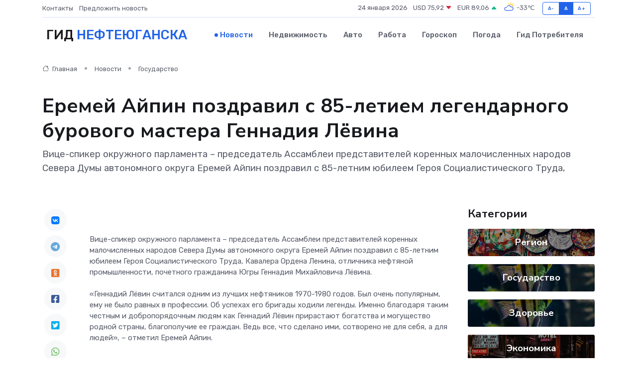

--- FILE ---
content_type: text/html; charset=UTF-8
request_url: https://nefteyugansk-gid.ru/news/gosudarstvo/eremey-aypin-pozdravil-s-85-letiem-legendarnogo-burovogo-mastera-gennadiya-levina.htm
body_size: 9443
content:
<!DOCTYPE html>
<html lang="ru">
<head>
	<meta charset="utf-8">
	<meta name="csrf-token" content="L0PvS0kR3d9f9kEODrfuaW0opzlFrURByepWqqk7">
    <meta http-equiv="X-UA-Compatible" content="IE=edge">
    <meta name="viewport" content="width=device-width, initial-scale=1">
    <title>Еремей Айпин поздравил с 85-летием легендарного бурового мастера Геннадия Лёвина - новости Нефтеюганска</title>
    <meta name="description" property="description" content="Вице-спикер окружного парламента – председатель Ассамблеи представителей коренных малочисленных народов Севера Думы автономного округа Еремей Айпин поздравил с 85-летним юбилеем Героя Социалистического Труда,">
    
    <meta property="fb:pages" content="105958871990207" />
    <link rel="shortcut icon" type="image/x-icon" href="https://nefteyugansk-gid.ru/favicon.svg">
    <link rel="canonical" href="https://nefteyugansk-gid.ru/news/gosudarstvo/eremey-aypin-pozdravil-s-85-letiem-legendarnogo-burovogo-mastera-gennadiya-levina.htm">
    <link rel="preconnect" href="https://fonts.gstatic.com">
    <link rel="dns-prefetch" href="https://fonts.googleapis.com">
    <link rel="dns-prefetch" href="https://pagead2.googlesyndication.com">
    <link rel="dns-prefetch" href="https://res.cloudinary.com">
    <link href="https://fonts.googleapis.com/css2?family=Nunito+Sans:wght@400;700&family=Rubik:wght@400;500;700&display=swap" rel="stylesheet">
    <link rel="stylesheet" type="text/css" href="https://nefteyugansk-gid.ru/assets/font-awesome/css/all.min.css">
    <link rel="stylesheet" type="text/css" href="https://nefteyugansk-gid.ru/assets/bootstrap-icons/bootstrap-icons.css">
    <link rel="stylesheet" type="text/css" href="https://nefteyugansk-gid.ru/assets/tiny-slider/tiny-slider.css">
    <link rel="stylesheet" type="text/css" href="https://nefteyugansk-gid.ru/assets/glightbox/css/glightbox.min.css">
    <link rel="stylesheet" type="text/css" href="https://nefteyugansk-gid.ru/assets/plyr/plyr.css">
    <link id="style-switch" rel="stylesheet" type="text/css" href="https://nefteyugansk-gid.ru/assets/css/style.css">
    <link rel="stylesheet" type="text/css" href="https://nefteyugansk-gid.ru/assets/css/style2.css">

    <meta name="twitter:card" content="summary">
    <meta name="twitter:site" content="@mysite">
    <meta name="twitter:title" content="Еремей Айпин поздравил с 85-летием легендарного бурового мастера Геннадия Лёвина - новости Нефтеюганска">
    <meta name="twitter:description" content="Вице-спикер окружного парламента – председатель Ассамблеи представителей коренных малочисленных народов Севера Думы автономного округа Еремей Айпин поздравил с 85-летним юбилеем Героя Социалистического Труда,">
    <meta name="twitter:creator" content="@mysite">
    <meta name="twitter:image:src" content="https://res.cloudinary.com/dy97px5ke/image/upload/oau4qp7rsvfrgtezihk9">
    <meta name="twitter:domain" content="nefteyugansk-gid.ru">
    <meta name="twitter:card" content="summary_large_image" /><meta name="twitter:image" content="https://res.cloudinary.com/dy97px5ke/image/upload/oau4qp7rsvfrgtezihk9">

    <meta property="og:url" content="http://nefteyugansk-gid.ru/news/gosudarstvo/eremey-aypin-pozdravil-s-85-letiem-legendarnogo-burovogo-mastera-gennadiya-levina.htm">
    <meta property="og:title" content="Еремей Айпин поздравил с 85-летием легендарного бурового мастера Геннадия Лёвина - новости Нефтеюганска">
    <meta property="og:description" content="Вице-спикер окружного парламента – председатель Ассамблеи представителей коренных малочисленных народов Севера Думы автономного округа Еремей Айпин поздравил с 85-летним юбилеем Героя Социалистического Труда,">
    <meta property="og:type" content="website">
    <meta property="og:image" content="https://res.cloudinary.com/dy97px5ke/image/upload/oau4qp7rsvfrgtezihk9">
    <meta property="og:locale" content="ru_RU">
    <meta property="og:site_name" content="Гид Нефтеюганска">
    

    <link rel="image_src" href="https://res.cloudinary.com/dy97px5ke/image/upload/oau4qp7rsvfrgtezihk9" />

    <link rel="alternate" type="application/rss+xml" href="https://nefteyugansk-gid.ru/feed" title="Нефтеюганск: гид, новости, афиша">
        <script async src="https://pagead2.googlesyndication.com/pagead/js/adsbygoogle.js"></script>
    <script>
        (adsbygoogle = window.adsbygoogle || []).push({
            google_ad_client: "ca-pub-0899253526956684",
            enable_page_level_ads: true
        });
    </script>
        
    
    
    
    <script>if (window.top !== window.self) window.top.location.replace(window.self.location.href);</script>
    <script>if(self != top) { top.location=document.location;}</script>

<!-- Google tag (gtag.js) -->
<script async src="https://www.googletagmanager.com/gtag/js?id=G-71VQP5FD0J"></script>
<script>
  window.dataLayer = window.dataLayer || [];
  function gtag(){dataLayer.push(arguments);}
  gtag('js', new Date());

  gtag('config', 'G-71VQP5FD0J');
</script>
</head>
<body>
<script type="text/javascript" > (function(m,e,t,r,i,k,a){m[i]=m[i]||function(){(m[i].a=m[i].a||[]).push(arguments)}; m[i].l=1*new Date();k=e.createElement(t),a=e.getElementsByTagName(t)[0],k.async=1,k.src=r,a.parentNode.insertBefore(k,a)}) (window, document, "script", "https://mc.yandex.ru/metrika/tag.js", "ym"); ym(54007705, "init", {}); ym(86840228, "init", { clickmap:true, trackLinks:true, accurateTrackBounce:true, webvisor:true });</script> <noscript><div><img src="https://mc.yandex.ru/watch/54007705" style="position:absolute; left:-9999px;" alt="" /><img src="https://mc.yandex.ru/watch/86840228" style="position:absolute; left:-9999px;" alt="" /></div></noscript>
<script type="text/javascript">
    new Image().src = "//counter.yadro.ru/hit?r"+escape(document.referrer)+((typeof(screen)=="undefined")?"":";s"+screen.width+"*"+screen.height+"*"+(screen.colorDepth?screen.colorDepth:screen.pixelDepth))+";u"+escape(document.URL)+";h"+escape(document.title.substring(0,150))+";"+Math.random();
</script>
<!-- Rating@Mail.ru counter -->
<script type="text/javascript">
var _tmr = window._tmr || (window._tmr = []);
_tmr.push({id: "3138453", type: "pageView", start: (new Date()).getTime()});
(function (d, w, id) {
  if (d.getElementById(id)) return;
  var ts = d.createElement("script"); ts.type = "text/javascript"; ts.async = true; ts.id = id;
  ts.src = "https://top-fwz1.mail.ru/js/code.js";
  var f = function () {var s = d.getElementsByTagName("script")[0]; s.parentNode.insertBefore(ts, s);};
  if (w.opera == "[object Opera]") { d.addEventListener("DOMContentLoaded", f, false); } else { f(); }
})(document, window, "topmailru-code");
</script><noscript><div>
<img src="https://top-fwz1.mail.ru/counter?id=3138453;js=na" style="border:0;position:absolute;left:-9999px;" alt="Top.Mail.Ru" />
</div></noscript>
<!-- //Rating@Mail.ru counter -->

<header class="navbar-light navbar-sticky header-static">
    <div class="navbar-top d-none d-lg-block small">
        <div class="container">
            <div class="d-md-flex justify-content-between align-items-center my-1">
                <!-- Top bar left -->
                <ul class="nav">
                    <li class="nav-item">
                        <a class="nav-link ps-0" href="https://nefteyugansk-gid.ru/contacts">Контакты</a>
                    </li>
                    <li class="nav-item">
                        <a class="nav-link ps-0" href="https://nefteyugansk-gid.ru/sendnews">Предложить новость</a>
                    </li>
                    
                </ul>
                <!-- Top bar right -->
                <div class="d-flex align-items-center">
                    
                    <ul class="list-inline mb-0 text-center text-sm-end me-3">
						<li class="list-inline-item">
							<span>24 января 2026</span>
						</li>
                        <li class="list-inline-item">
                            <a class="nav-link px-0" href="https://nefteyugansk-gid.ru/currency">
                                <span>USD 75,92 <i class="bi bi-caret-down-fill text-danger"></i></span>
                            </a>
						</li>
                        <li class="list-inline-item">
                            <a class="nav-link px-0" href="https://nefteyugansk-gid.ru/currency">
                                <span>EUR 89,06 <i class="bi bi-caret-up-fill text-success"></i></span>
                            </a>
						</li>
						<li class="list-inline-item">
                            <a class="nav-link px-0" href="https://nefteyugansk-gid.ru/pogoda">
                                <svg xmlns="http://www.w3.org/2000/svg" width="25" height="25" viewBox="0 0 30 30"><path fill="#FFC000" d="M25.335 3.313a.5.5 0 0 0-.708 0l-1.414 1.414a.5.5 0 0 0 0 .707l.354.353a.5.5 0 0 0 .707 0l1.413-1.414a.5.5 0 0 0 0-.707l-.352-.353zm-10.958 0a.5.5 0 0 0-.708 0l-.353.353a.5.5 0 0 0 0 .707l1.414 1.414a.5.5 0 0 0 .707 0l.354-.353a.5.5 0 0 0 0-.707l-1.414-1.414zM25.501 8.75a.5.5 0 0 0-.5.5v.5a.5.5 0 0 0 .5.5h2a.5.5 0 0 0 .499-.5v-.5a.5.5 0 0 0-.5-.5h-2zM19.25 1a.5.5 0 0 0-.499.5v2a.5.5 0 0 0 .5.5h.5a.5.5 0 0 0 .5-.5v-2a.5.5 0 0 0-.5-.5h-.5zm-3.98 7.025C15.883 6.268 17.536 5 19.5 5A4.5 4.5 0 0 1 24 9.5c0 .784-.22 1.511-.572 2.153a4.997 4.997 0 0 0-1.406-.542A2.976 2.976 0 0 0 22.5 9.5c0-1.655-1.346-3-3-3a3 3 0 0 0-2.74 1.791 5.994 5.994 0 0 0-1.49-.266zM0 0v30V0zm30 0v30V0z"></path><path fill="#315EFB" d="M25.036 13.066a4.948 4.948 0 0 1 0 5.868A4.99 4.99 0 0 1 20.99 21H8.507a4.49 4.49 0 0 1-3.64-1.86 4.458 4.458 0 0 1 0-5.281A4.491 4.491 0 0 1 8.506 12c.686 0 1.37.159 1.996.473a.5.5 0 0 1 .16.766l-.33.399a.502.502 0 0 1-.598.132 2.976 2.976 0 0 0-3.346.608 3.007 3.007 0 0 0 .334 4.532c.527.396 1.177.59 1.836.59H20.94a3.54 3.54 0 0 0 2.163-.711 3.497 3.497 0 0 0 1.358-3.206 3.45 3.45 0 0 0-.706-1.727A3.486 3.486 0 0 0 20.99 12.5c-.07 0-.138.016-.208.02-.328.02-.645.085-.947.192a.496.496 0 0 1-.63-.287 4.637 4.637 0 0 0-.445-.874 4.495 4.495 0 0 0-.584-.733A4.461 4.461 0 0 0 14.998 9.5a4.46 4.46 0 0 0-3.177 1.318 2.326 2.326 0 0 0-.135.147.5.5 0 0 1-.592.131 5.78 5.78 0 0 0-.453-.19.5.5 0 0 1-.21-.79A5.97 5.97 0 0 1 14.998 8a5.97 5.97 0 0 1 4.237 1.757c.398.399.704.85.966 1.319.262-.042.525-.076.79-.076a4.99 4.99 0 0 1 4.045 2.066zM0 0v30V0zm30 0v30V0z"></path></svg>
                                <span>-33&#8451;</span>
                            </a>
						</li>
					</ul>

                    <!-- Font size accessibility START -->
                    <div class="btn-group me-2" role="group" aria-label="font size changer">
                        <input type="radio" class="btn-check" name="fntradio" id="font-sm">
                        <label class="btn btn-xs btn-outline-primary mb-0" for="font-sm">A-</label>

                        <input type="radio" class="btn-check" name="fntradio" id="font-default" checked>
                        <label class="btn btn-xs btn-outline-primary mb-0" for="font-default">A</label>

                        <input type="radio" class="btn-check" name="fntradio" id="font-lg">
                        <label class="btn btn-xs btn-outline-primary mb-0" for="font-lg">A+</label>
                    </div>

                    
                </div>
            </div>
            <!-- Divider -->
            <div class="border-bottom border-2 border-primary opacity-1"></div>
        </div>
    </div>

    <!-- Logo Nav START -->
    <nav class="navbar navbar-expand-lg">
        <div class="container">
            <!-- Logo START -->
            <a class="navbar-brand" href="https://nefteyugansk-gid.ru" style="text-align: end;">
                
                			<span class="ms-2 fs-3 text-uppercase fw-normal">Гид <span style="color: #2163e8;">Нефтеюганска</span></span>
                            </a>
            <!-- Logo END -->

            <!-- Responsive navbar toggler -->
            <button class="navbar-toggler ms-auto" type="button" data-bs-toggle="collapse"
                data-bs-target="#navbarCollapse" aria-controls="navbarCollapse" aria-expanded="false"
                aria-label="Toggle navigation">
                <span class="text-body h6 d-none d-sm-inline-block">Menu</span>
                <span class="navbar-toggler-icon"></span>
            </button>

            <!-- Main navbar START -->
            <div class="collapse navbar-collapse" id="navbarCollapse">
                <ul class="navbar-nav navbar-nav-scroll mx-auto">
                                        <li class="nav-item"> <a class="nav-link active" href="https://nefteyugansk-gid.ru/news">Новости</a></li>
                                        <li class="nav-item"> <a class="nav-link" href="https://nefteyugansk-gid.ru/realty">Недвижимость</a></li>
                                        <li class="nav-item"> <a class="nav-link" href="https://nefteyugansk-gid.ru/auto">Авто</a></li>
                                        <li class="nav-item"> <a class="nav-link" href="https://nefteyugansk-gid.ru/job">Работа</a></li>
                                        <li class="nav-item"> <a class="nav-link" href="https://nefteyugansk-gid.ru/horoscope">Гороскоп</a></li>
                                        <li class="nav-item"> <a class="nav-link" href="https://nefteyugansk-gid.ru/pogoda">Погода</a></li>
                                        <li class="nav-item"> <a class="nav-link" href="https://nefteyugansk-gid.ru/poleznoe">Гид потребителя</a></li>
                                    </ul>
            </div>
            <!-- Main navbar END -->

            
        </div>
    </nav>
    <!-- Logo Nav END -->
</header>
    <main>
        <!-- =======================
                Main content START -->
        <section class="pt-3 pb-lg-5">
            <div class="container" data-sticky-container>
                <div class="row">
                    <!-- Main Post START -->
                    <div class="col-lg-9">
                        <!-- Categorie Detail START -->
                        <div class="mb-4">
							<nav aria-label="breadcrumb" itemscope itemtype="http://schema.org/BreadcrumbList">
								<ol class="breadcrumb breadcrumb-dots">
									<li class="breadcrumb-item" itemprop="itemListElement" itemscope itemtype="http://schema.org/ListItem">
										<meta itemprop="name" content="Гид Нефтеюганска">
										<meta itemprop="position" content="1">
										<meta itemprop="item" content="https://nefteyugansk-gid.ru">
										<a itemprop="url" href="https://nefteyugansk-gid.ru">
										<i class="bi bi-house me-1"></i> Главная
										</a>
									</li>
									<li class="breadcrumb-item" itemprop="itemListElement" itemscope itemtype="http://schema.org/ListItem">
										<meta itemprop="name" content="Новости">
										<meta itemprop="position" content="2">
										<meta itemprop="item" content="https://nefteyugansk-gid.ru/news">
										<a itemprop="url" href="https://nefteyugansk-gid.ru/news"> Новости</a>
									</li>
									<li class="breadcrumb-item" aria-current="page" itemprop="itemListElement" itemscope itemtype="http://schema.org/ListItem">
										<meta itemprop="name" content="Государство">
										<meta itemprop="position" content="3">
										<meta itemprop="item" content="https://nefteyugansk-gid.ru/news/gosudarstvo">
										<a itemprop="url" href="https://nefteyugansk-gid.ru/news/gosudarstvo"> Государство</a>
									</li>
									<li aria-current="page" itemprop="itemListElement" itemscope itemtype="http://schema.org/ListItem">
									<meta itemprop="name" content="Еремей Айпин поздравил с 85-летием легендарного бурового мастера Геннадия Лёвина">
									<meta itemprop="position" content="4" />
									<meta itemprop="item" content="https://nefteyugansk-gid.ru/news/gosudarstvo/eremey-aypin-pozdravil-s-85-letiem-legendarnogo-burovogo-mastera-gennadiya-levina.htm">
									</li>
								</ol>
							</nav>
						
                        </div>
                    </div>
                </div>
                <div class="row align-items-center">
                                                        <!-- Content -->
                    <div class="col-md-12 mt-4 mt-md-0">
                                            <h1 class="display-6">Еремей Айпин поздравил с 85-летием легендарного бурового мастера Геннадия Лёвина</h1>
                        <p class="lead">Вице-спикер окружного парламента – председатель Ассамблеи представителей коренных малочисленных народов Севера Думы автономного округа Еремей Айпин поздравил с 85-летним юбилеем Героя Социалистического Труда,</p>
                    </div>
				                                    </div>
            </div>
        </section>
        <!-- =======================
        Main START -->
        <section class="pt-0">
            <div class="container position-relative" data-sticky-container>
                <div class="row">
                    <!-- Left sidebar START -->
                    <div class="col-md-1">
                        <div class="text-start text-lg-center mb-5" data-sticky data-margin-top="80" data-sticky-for="767">
                            <style>
                                .fa-vk::before {
                                    color: #07f;
                                }
                                .fa-telegram::before {
                                    color: #64a9dc;
                                }
                                .fa-facebook-square::before {
                                    color: #3b5998;
                                }
                                .fa-odnoklassniki-square::before {
                                    color: #eb722e;
                                }
                                .fa-twitter-square::before {
                                    color: #00aced;
                                }
                                .fa-whatsapp::before {
                                    color: #65bc54;
                                }
                                .fa-viber::before {
                                    color: #7b519d;
                                }
                                .fa-moimir svg {
                                    background-color: #168de2;
                                    height: 18px;
                                    width: 18px;
                                    background-size: 18px 18px;
                                    border-radius: 4px;
                                    margin-bottom: 2px;
                                }
                            </style>
                            <ul class="nav text-white-force">
                                <li class="nav-item">
                                    <a class="nav-link icon-md rounded-circle m-1 p-0 fs-5 bg-light" href="https://vk.com/share.php?url=https://nefteyugansk-gid.ru/news/gosudarstvo/eremey-aypin-pozdravil-s-85-letiem-legendarnogo-burovogo-mastera-gennadiya-levina.htm&title=Еремей Айпин поздравил с 85-летием легендарного бурового мастера Геннадия Лёвина - новости Нефтеюганска&utm_source=share" rel="nofollow" target="_blank">
                                        <i class="fab fa-vk align-middle text-body"></i>
                                    </a>
                                </li>
                                <li class="nav-item">
                                    <a class="nav-link icon-md rounded-circle m-1 p-0 fs-5 bg-light" href="https://t.me/share/url?url=https://nefteyugansk-gid.ru/news/gosudarstvo/eremey-aypin-pozdravil-s-85-letiem-legendarnogo-burovogo-mastera-gennadiya-levina.htm&text=Еремей Айпин поздравил с 85-летием легендарного бурового мастера Геннадия Лёвина - новости Нефтеюганска&utm_source=share" rel="nofollow" target="_blank">
                                        <i class="fab fa-telegram align-middle text-body"></i>
                                    </a>
                                </li>
                                <li class="nav-item">
                                    <a class="nav-link icon-md rounded-circle m-1 p-0 fs-5 bg-light" href="https://connect.ok.ru/offer?url=https://nefteyugansk-gid.ru/news/gosudarstvo/eremey-aypin-pozdravil-s-85-letiem-legendarnogo-burovogo-mastera-gennadiya-levina.htm&title=Еремей Айпин поздравил с 85-летием легендарного бурового мастера Геннадия Лёвина - новости Нефтеюганска&utm_source=share" rel="nofollow" target="_blank">
                                        <i class="fab fa-odnoklassniki-square align-middle text-body"></i>
                                    </a>
                                </li>
                                <li class="nav-item">
                                    <a class="nav-link icon-md rounded-circle m-1 p-0 fs-5 bg-light" href="https://www.facebook.com/sharer.php?src=sp&u=https://nefteyugansk-gid.ru/news/gosudarstvo/eremey-aypin-pozdravil-s-85-letiem-legendarnogo-burovogo-mastera-gennadiya-levina.htm&title=Еремей Айпин поздравил с 85-летием легендарного бурового мастера Геннадия Лёвина - новости Нефтеюганска&utm_source=share" rel="nofollow" target="_blank">
                                        <i class="fab fa-facebook-square align-middle text-body"></i>
                                    </a>
                                </li>
                                <li class="nav-item">
                                    <a class="nav-link icon-md rounded-circle m-1 p-0 fs-5 bg-light" href="https://twitter.com/intent/tweet?text=Еремей Айпин поздравил с 85-летием легендарного бурового мастера Геннадия Лёвина - новости Нефтеюганска&url=https://nefteyugansk-gid.ru/news/gosudarstvo/eremey-aypin-pozdravil-s-85-letiem-legendarnogo-burovogo-mastera-gennadiya-levina.htm&utm_source=share" rel="nofollow" target="_blank">
                                        <i class="fab fa-twitter-square align-middle text-body"></i>
                                    </a>
                                </li>
                                <li class="nav-item">
                                    <a class="nav-link icon-md rounded-circle m-1 p-0 fs-5 bg-light" href="https://api.whatsapp.com/send?text=Еремей Айпин поздравил с 85-летием легендарного бурового мастера Геннадия Лёвина - новости Нефтеюганска https://nefteyugansk-gid.ru/news/gosudarstvo/eremey-aypin-pozdravil-s-85-letiem-legendarnogo-burovogo-mastera-gennadiya-levina.htm&utm_source=share" rel="nofollow" target="_blank">
                                        <i class="fab fa-whatsapp align-middle text-body"></i>
                                    </a>
                                </li>
                                <li class="nav-item">
                                    <a class="nav-link icon-md rounded-circle m-1 p-0 fs-5 bg-light" href="viber://forward?text=Еремей Айпин поздравил с 85-летием легендарного бурового мастера Геннадия Лёвина - новости Нефтеюганска https://nefteyugansk-gid.ru/news/gosudarstvo/eremey-aypin-pozdravil-s-85-letiem-legendarnogo-burovogo-mastera-gennadiya-levina.htm&utm_source=share" rel="nofollow" target="_blank">
                                        <i class="fab fa-viber align-middle text-body"></i>
                                    </a>
                                </li>
                                <li class="nav-item">
                                    <a class="nav-link icon-md rounded-circle m-1 p-0 fs-5 bg-light" href="https://connect.mail.ru/share?url=https://nefteyugansk-gid.ru/news/gosudarstvo/eremey-aypin-pozdravil-s-85-letiem-legendarnogo-burovogo-mastera-gennadiya-levina.htm&title=Еремей Айпин поздравил с 85-летием легендарного бурового мастера Геннадия Лёвина - новости Нефтеюганска&utm_source=share" rel="nofollow" target="_blank">
                                        <i class="fab fa-moimir align-middle text-body"><svg viewBox='0 0 24 24' xmlns='http://www.w3.org/2000/svg'><path d='M8.889 9.667a1.333 1.333 0 100-2.667 1.333 1.333 0 000 2.667zm6.222 0a1.333 1.333 0 100-2.667 1.333 1.333 0 000 2.667zm4.77 6.108l-1.802-3.028a.879.879 0 00-1.188-.307.843.843 0 00-.313 1.166l.214.36a6.71 6.71 0 01-4.795 1.996 6.711 6.711 0 01-4.792-1.992l.217-.364a.844.844 0 00-.313-1.166.878.878 0 00-1.189.307l-1.8 3.028a.844.844 0 00.312 1.166.88.88 0 001.189-.307l.683-1.147a8.466 8.466 0 005.694 2.18 8.463 8.463 0 005.698-2.184l.685 1.151a.873.873 0 001.189.307.844.844 0 00.312-1.166z' fill='#FFF' fill-rule='evenodd'/></svg></i>
                                    </a>
                                </li>
                                
                            </ul>
                        </div>
                    </div>
                    <!-- Left sidebar END -->

                    <!-- Main Content START -->
                    <div class="col-md-10 col-lg-8 mb-5">
                        <div class="mb-4">
                                                    </div>
                        <div itemscope itemtype="http://schema.org/NewsArticle">
                            <meta itemprop="headline" content="Еремей Айпин поздравил с 85-летием легендарного бурового мастера Геннадия Лёвина">
                            <meta itemprop="identifier" content="https://nefteyugansk-gid.ru/12464">
                            <span itemprop="articleBody"><br> <p> Вице-спикер окружного парламента – председатель Ассамблеи представителей коренных малочисленных народов Севера Думы автономного округа Еремей Айпин поздравил с 85-летним юбилеем Героя Социалистического Труда, Кавалера Ордена Ленина, отличника нефтяной промышленности, почетного гражданина Югры Геннадия Михайловича Лёвина. <br> <br> «Геннадий Лёвин считался одним из лучших нефтяников 1970-1980 годов. Был очень популярным, ему не было равных в профессии. Об успехах его бригады ходили легенды. Именно благодаря таким честным и добропорядочным людям как Геннадий Лёвин прирастают богатства и могущество родной страны, благополучие ее граждан. Ведь все, что сделано ими, сотворено не для себя, а для людей», – отметил Еремей Айпин. </p> <br> <p>  Информационно-аналитическое управление  <br>  Думы автономного округа  <br>  по данным советника заместителя Председателя –  <br>  председателя Ассамблеи представителей коренных  <br>  малочисленных народов Севера  <br>  Думы Югры  </p> <br> <br></span>
                        </div>
                                                                        <div><a href="https://dumahmao.ru/?ELEMENT_ID=76065" target="_blank" rel="author">Источник</a></div>
                                                                        <div class="col-12 mt-3"><a href="https://nefteyugansk-gid.ru/sendnews">Предложить новость</a></div>
                        <div class="col-12 mt-5">
                            <h2 class="my-3">Последние новости</h2>
                            <div class="row gy-4">
                                <!-- Card item START -->
<div class="col-sm-6">
    <div class="card" itemscope="" itemtype="http://schema.org/BlogPosting">
        <!-- Card img -->
        <div class="position-relative">
                        <img class="card-img" src="https://res.cloudinary.com/dy97px5ke/image/upload/c_fill,w_420,h_315,q_auto,g_face/emqo66zgi6nl8jidvsni" alt="«Актуальное интервью»: в Мегионе и Высоком планируется комплекс работ по улучшению качества питьевой воды" itemprop="image">
                    </div>
        <div class="card-body px-0 pt-3" itemprop="name">
            <h4 class="card-title" itemprop="headline"><a href="https://nefteyugansk-gid.ru/news/region/aktualnoe-intervyu-v-megione-i-vysokom-planiruetsya-kompleks-rabot-po-uluchsheniyu-kachestva-pitevoy-vody.htm"
                    class="btn-link text-reset fw-bold" itemprop="url">«Актуальное интервью»: в Мегионе и Высоком планируется комплекс работ по улучшению качества питьевой воды</a></h4>
            <p class="card-text" itemprop="articleBody">Заместитель директора МУП «Тепловодоканал» Максим Конобеев рассказал о том, какие меры будут предприняты для модернизации системы водоснабжения, какие технологии будут внедрены.</p>
        </div>
        <meta itemprop="author" content="Редактор"/>
        <meta itemscope itemprop="mainEntityOfPage" itemType="https://schema.org/WebPage" itemid="https://nefteyugansk-gid.ru/news/region/aktualnoe-intervyu-v-megione-i-vysokom-planiruetsya-kompleks-rabot-po-uluchsheniyu-kachestva-pitevoy-vody.htm"/>
        <meta itemprop="dateModified" content="2025-04-06"/>
        <meta itemprop="datePublished" content="2025-04-06"/>
    </div>
</div>
<!-- Card item END -->
<!-- Card item START -->
<div class="col-sm-6">
    <div class="card" itemscope="" itemtype="http://schema.org/BlogPosting">
        <!-- Card img -->
        <div class="position-relative">
                        <img class="card-img" src="https://res.cloudinary.com/dy97px5ke/image/upload/c_fill,w_420,h_315,q_auto,g_face/wkhoefq9vo6nxnrg15rt" alt="О торговых объектах" itemprop="image">
                    </div>
        <div class="card-body px-0 pt-3" itemprop="name">
            <h4 class="card-title" itemprop="headline"><a href="https://nefteyugansk-gid.ru/news/region/o-torgovyh-obektah.htm"
                    class="btn-link text-reset fw-bold" itemprop="url">О торговых объектах</a></h4>
            <p class="card-text" itemprop="articleBody">Глава города Алексей Петриченко провел рабочую встречу с руководителями торговых объектов Мегиона.</p>
        </div>
        <meta itemprop="author" content="Редактор"/>
        <meta itemscope itemprop="mainEntityOfPage" itemType="https://schema.org/WebPage" itemid="https://nefteyugansk-gid.ru/news/region/o-torgovyh-obektah.htm"/>
        <meta itemprop="dateModified" content="2025-04-06"/>
        <meta itemprop="datePublished" content="2025-04-06"/>
    </div>
</div>
<!-- Card item END -->
<!-- Card item START -->
<div class="col-sm-6">
    <div class="card" itemscope="" itemtype="http://schema.org/BlogPosting">
        <!-- Card img -->
        <div class="position-relative">
                        <img class="card-img" src="https://nefteyugansk-gid.ru/images/noimg-420x315.png" alt="Совет отцов: мартовская встреча">
                    </div>
        <div class="card-body px-0 pt-3" itemprop="name">
            <h4 class="card-title" itemprop="headline"><a href="https://nefteyugansk-gid.ru/news/region/sovet-otcov-martovskaya-vstrecha.htm"
                    class="btn-link text-reset fw-bold" itemprop="url">Совет отцов: мартовская встреча</a></h4>
            <p class="card-text" itemprop="articleBody">Состоялось первое в текущем году заседание Совета отцов города Нягани. Основными спикерами встречи, повестка которой включала три вопроса, выступили сотрудники няганской системы образования.</p>
        </div>
        <meta itemprop="author" content="Редактор"/>
        <meta itemscope itemprop="mainEntityOfPage" itemType="https://schema.org/WebPage" itemid="https://nefteyugansk-gid.ru/news/region/sovet-otcov-martovskaya-vstrecha.htm"/>
        <meta itemprop="dateModified" content="2025-04-06"/>
        <meta itemprop="datePublished" content="2025-04-06"/>
    </div>
</div>
<!-- Card item END -->
<!-- Card item START -->
<div class="col-sm-6">
    <div class="card" itemscope="" itemtype="http://schema.org/BlogPosting">
        <!-- Card img -->
        <div class="position-relative">
            <img class="card-img" src="https://res.cloudinary.com/dzttx7cpc/image/upload/c_fill,w_420,h_315,q_auto,g_face/r7veu3ey8cqaawwwsw5m" alt="Пошаговое руководство: как грамотно оформить первый микрозайм" itemprop="image">
        </div>
        <div class="card-body px-0 pt-3" itemprop="name">
            <h4 class="card-title" itemprop="headline"><a href="https://simferopol-gid.ru/news/ekonomika/poshagovoe-rukovodstvo-kak-gramotno-oformit-pervyy-mikrozaym.htm" class="btn-link text-reset fw-bold" itemprop="url">Пошаговое руководство: как грамотно оформить первый микрозайм</a></h4>
            <p class="card-text" itemprop="articleBody">Как взять кредит с умом и не пожалеть об этом спустя пару месяцев</p>
        </div>
        <meta itemprop="author" content="Редактор"/>
        <meta itemscope itemprop="mainEntityOfPage" itemType="https://schema.org/WebPage" itemid="https://simferopol-gid.ru/news/ekonomika/poshagovoe-rukovodstvo-kak-gramotno-oformit-pervyy-mikrozaym.htm"/>
        <meta itemprop="dateModified" content="2026-01-24"/>
        <meta itemprop="datePublished" content="2026-01-24"/>
    </div>
</div>
<!-- Card item END -->
                            </div>
                        </div>
						<div class="col-12 bg-primary bg-opacity-10 p-2 mt-3 rounded">
							На этом сайте представлены актуальные варианты, чтобы <a href="https://ekaterinburg-gid.ru/realty">снять квартиру в Екатеринбурге</a> на выгодных условиях
						</div>
                        <!-- Comments START -->
                        <div class="mt-5">
                            <h3>Комментарии (0)</h3>
                        </div>
                        <!-- Comments END -->
                        <!-- Reply START -->
                        <div>
                            <h3>Добавить комментарий</h3>
                            <small>Ваш email не публикуется. Обязательные поля отмечены *</small>
                            <form class="row g-3 mt-2">
                                <div class="col-md-6">
                                    <label class="form-label">Имя *</label>
                                    <input type="text" class="form-control" aria-label="First name">
                                </div>
                                <div class="col-md-6">
                                    <label class="form-label">Email *</label>
                                    <input type="email" class="form-control">
                                </div>
                                <div class="col-12">
                                    <label class="form-label">Текст комментария *</label>
                                    <textarea class="form-control" rows="3"></textarea>
                                </div>
                                <div class="col-12">
                                    <button type="submit" class="btn btn-primary">Оставить комментарий</button>
                                </div>
                            </form>
                        </div>
                        <!-- Reply END -->
                    </div>
                    <!-- Main Content END -->
                    <!-- Right sidebar START -->
                    <div class="col-lg-3 d-none d-lg-block">
                        <div data-sticky data-margin-top="80" data-sticky-for="991">
                            <!-- Categories -->
                            <div>
                                <h4 class="mb-3">Категории</h4>
                                                                    <!-- Category item -->
                                    <div class="text-center mb-3 card-bg-scale position-relative overflow-hidden rounded"
                                        style="background-image:url(https://nefteyugansk-gid.ru/assets/images/blog/4by3/04.jpg); background-position: center left; background-size: cover;">
                                        <div class="bg-dark-overlay-4 p-3">
                                            <a href="https://nefteyugansk-gid.ru/news/region"
                                                class="stretched-link btn-link fw-bold text-white h5">Регион</a>
                                        </div>
                                    </div>
                                                                    <!-- Category item -->
                                    <div class="text-center mb-3 card-bg-scale position-relative overflow-hidden rounded"
                                        style="background-image:url(https://nefteyugansk-gid.ru/assets/images/blog/4by3/06.jpg); background-position: center left; background-size: cover;">
                                        <div class="bg-dark-overlay-4 p-3">
                                            <a href="https://nefteyugansk-gid.ru/news/gosudarstvo"
                                                class="stretched-link btn-link fw-bold text-white h5">Государство</a>
                                        </div>
                                    </div>
                                                                    <!-- Category item -->
                                    <div class="text-center mb-3 card-bg-scale position-relative overflow-hidden rounded"
                                        style="background-image:url(https://nefteyugansk-gid.ru/assets/images/blog/4by3/06.jpg); background-position: center left; background-size: cover;">
                                        <div class="bg-dark-overlay-4 p-3">
                                            <a href="https://nefteyugansk-gid.ru/news/zdorove"
                                                class="stretched-link btn-link fw-bold text-white h5">Здоровье</a>
                                        </div>
                                    </div>
                                                                    <!-- Category item -->
                                    <div class="text-center mb-3 card-bg-scale position-relative overflow-hidden rounded"
                                        style="background-image:url(https://nefteyugansk-gid.ru/assets/images/blog/4by3/01.jpg); background-position: center left; background-size: cover;">
                                        <div class="bg-dark-overlay-4 p-3">
                                            <a href="https://nefteyugansk-gid.ru/news/ekonomika"
                                                class="stretched-link btn-link fw-bold text-white h5">Экономика</a>
                                        </div>
                                    </div>
                                                                    <!-- Category item -->
                                    <div class="text-center mb-3 card-bg-scale position-relative overflow-hidden rounded"
                                        style="background-image:url(https://nefteyugansk-gid.ru/assets/images/blog/4by3/05.jpg); background-position: center left; background-size: cover;">
                                        <div class="bg-dark-overlay-4 p-3">
                                            <a href="https://nefteyugansk-gid.ru/news/politika"
                                                class="stretched-link btn-link fw-bold text-white h5">Политика</a>
                                        </div>
                                    </div>
                                                                    <!-- Category item -->
                                    <div class="text-center mb-3 card-bg-scale position-relative overflow-hidden rounded"
                                        style="background-image:url(https://nefteyugansk-gid.ru/assets/images/blog/4by3/02.jpg); background-position: center left; background-size: cover;">
                                        <div class="bg-dark-overlay-4 p-3">
                                            <a href="https://nefteyugansk-gid.ru/news/nauka-i-obrazovanie"
                                                class="stretched-link btn-link fw-bold text-white h5">Наука и Образование</a>
                                        </div>
                                    </div>
                                                                    <!-- Category item -->
                                    <div class="text-center mb-3 card-bg-scale position-relative overflow-hidden rounded"
                                        style="background-image:url(https://nefteyugansk-gid.ru/assets/images/blog/4by3/08.jpg); background-position: center left; background-size: cover;">
                                        <div class="bg-dark-overlay-4 p-3">
                                            <a href="https://nefteyugansk-gid.ru/news/proisshestviya"
                                                class="stretched-link btn-link fw-bold text-white h5">Происшествия</a>
                                        </div>
                                    </div>
                                                                    <!-- Category item -->
                                    <div class="text-center mb-3 card-bg-scale position-relative overflow-hidden rounded"
                                        style="background-image:url(https://nefteyugansk-gid.ru/assets/images/blog/4by3/02.jpg); background-position: center left; background-size: cover;">
                                        <div class="bg-dark-overlay-4 p-3">
                                            <a href="https://nefteyugansk-gid.ru/news/religiya"
                                                class="stretched-link btn-link fw-bold text-white h5">Религия</a>
                                        </div>
                                    </div>
                                                                    <!-- Category item -->
                                    <div class="text-center mb-3 card-bg-scale position-relative overflow-hidden rounded"
                                        style="background-image:url(https://nefteyugansk-gid.ru/assets/images/blog/4by3/06.jpg); background-position: center left; background-size: cover;">
                                        <div class="bg-dark-overlay-4 p-3">
                                            <a href="https://nefteyugansk-gid.ru/news/kultura"
                                                class="stretched-link btn-link fw-bold text-white h5">Культура</a>
                                        </div>
                                    </div>
                                                                    <!-- Category item -->
                                    <div class="text-center mb-3 card-bg-scale position-relative overflow-hidden rounded"
                                        style="background-image:url(https://nefteyugansk-gid.ru/assets/images/blog/4by3/01.jpg); background-position: center left; background-size: cover;">
                                        <div class="bg-dark-overlay-4 p-3">
                                            <a href="https://nefteyugansk-gid.ru/news/sport"
                                                class="stretched-link btn-link fw-bold text-white h5">Спорт</a>
                                        </div>
                                    </div>
                                                                    <!-- Category item -->
                                    <div class="text-center mb-3 card-bg-scale position-relative overflow-hidden rounded"
                                        style="background-image:url(https://nefteyugansk-gid.ru/assets/images/blog/4by3/09.jpg); background-position: center left; background-size: cover;">
                                        <div class="bg-dark-overlay-4 p-3">
                                            <a href="https://nefteyugansk-gid.ru/news/obschestvo"
                                                class="stretched-link btn-link fw-bold text-white h5">Общество</a>
                                        </div>
                                    </div>
                                                            </div>
                        </div>
                    </div>
                    <!-- Right sidebar END -->
                </div>
        </section>
    </main>
<footer class="bg-dark pt-5">
    
    <!-- Footer copyright START -->
    <div class="bg-dark-overlay-3 mt-5">
        <div class="container">
            <div class="row align-items-center justify-content-md-between py-4">
                <div class="col-md-6">
                    <!-- Copyright -->
                    <div class="text-center text-md-start text-primary-hover text-muted">
                        &#169;2026 Нефтеюганск. Все права защищены.
                    </div>
                </div>
                
            </div>
        </div>
    </div>
    <!-- Footer copyright END -->
    <script type="application/ld+json">
        {"@context":"https:\/\/schema.org","@type":"Organization","name":"\u041d\u0435\u0444\u0442\u0435\u044e\u0433\u0430\u043d\u0441\u043a - \u0433\u0438\u0434, \u043d\u043e\u0432\u043e\u0441\u0442\u0438, \u0430\u0444\u0438\u0448\u0430","url":"https:\/\/nefteyugansk-gid.ru","sameAs":["https:\/\/vk.com\/public208047316","https:\/\/t.me\/nefteyugansk_gid"]}
    </script>
</footer>
<!-- Back to top -->
<div class="back-top"><i class="bi bi-arrow-up-short"></i></div>
<script src="https://nefteyugansk-gid.ru/assets/bootstrap/js/bootstrap.bundle.min.js"></script>
<script src="https://nefteyugansk-gid.ru/assets/tiny-slider/tiny-slider.js"></script>
<script src="https://nefteyugansk-gid.ru/assets/sticky-js/sticky.min.js"></script>
<script src="https://nefteyugansk-gid.ru/assets/glightbox/js/glightbox.min.js"></script>
<script src="https://nefteyugansk-gid.ru/assets/plyr/plyr.js"></script>
<script src="https://nefteyugansk-gid.ru/assets/js/functions.js"></script>
<script src="https://yastatic.net/share2/share.js" async></script>
<script defer src="https://static.cloudflareinsights.com/beacon.min.js/vcd15cbe7772f49c399c6a5babf22c1241717689176015" integrity="sha512-ZpsOmlRQV6y907TI0dKBHq9Md29nnaEIPlkf84rnaERnq6zvWvPUqr2ft8M1aS28oN72PdrCzSjY4U6VaAw1EQ==" data-cf-beacon='{"version":"2024.11.0","token":"56af424e1fd5477f92ef960e5796b9c6","r":1,"server_timing":{"name":{"cfCacheStatus":true,"cfEdge":true,"cfExtPri":true,"cfL4":true,"cfOrigin":true,"cfSpeedBrain":true},"location_startswith":null}}' crossorigin="anonymous"></script>
</body>
</html>


--- FILE ---
content_type: text/html; charset=utf-8
request_url: https://www.google.com/recaptcha/api2/aframe
body_size: 266
content:
<!DOCTYPE HTML><html><head><meta http-equiv="content-type" content="text/html; charset=UTF-8"></head><body><script nonce="-00c73mmQKdkFfrjNqnyhA">/** Anti-fraud and anti-abuse applications only. See google.com/recaptcha */ try{var clients={'sodar':'https://pagead2.googlesyndication.com/pagead/sodar?'};window.addEventListener("message",function(a){try{if(a.source===window.parent){var b=JSON.parse(a.data);var c=clients[b['id']];if(c){var d=document.createElement('img');d.src=c+b['params']+'&rc='+(localStorage.getItem("rc::a")?sessionStorage.getItem("rc::b"):"");window.document.body.appendChild(d);sessionStorage.setItem("rc::e",parseInt(sessionStorage.getItem("rc::e")||0)+1);localStorage.setItem("rc::h",'1769248779440');}}}catch(b){}});window.parent.postMessage("_grecaptcha_ready", "*");}catch(b){}</script></body></html>